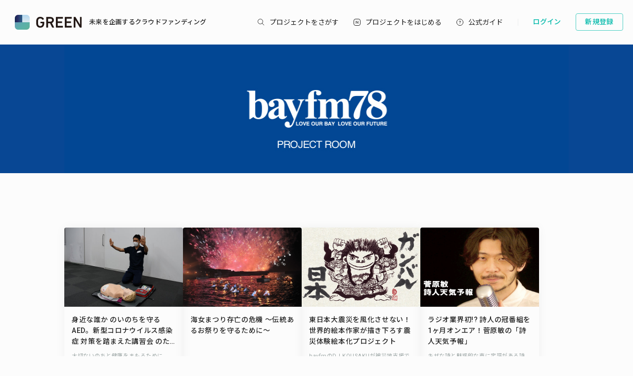

--- FILE ---
content_type: text/html; charset=utf-8
request_url: https://greenfunding.jp/projectroom
body_size: 53276
content:
<!DOCTYPE html>
<html>
<head>
<meta charset='UTF-8'>
<title>
projectroom
</title>
<link rel="stylesheet" media="all" href="https://assets.greenfunding.jp/assets/application-5b0e7eff9626bc9642a3699f10a8812cf8a4b83355082650ec89e6a02caec0ce.css" />
<script src="https://assets.greenfunding.jp/assets/application-2603fc43f1b44dcf499f8cf3f9f27108ab502c08341257adbad1c05a1f6b1e38.js"></script>
<link rel="shortcut icon" type="image/x-icon" href="https://images.greenfunding.jp/store/e6fc9254d280bb57f5751880ed6c5f9ecbddc893537f44aeb545d250586d" />
<meta name="csrf-param" content="authenticity_token" />
<meta name="csrf-token" content="iadbxt3ImwCNgCJTqBhzGYE+/T2S4rwTaW/J+7t9a0ZN8U5dDhuRWvBTjF7PRdsHxoplkXg5uRldD95w4etO2g==" />
<meta content='projectroom' property='og:title'>
<meta content='projectroom' property='og:description'>
<meta content='https://images.greenfunding.jp/store/ecfb20478a78c3596bcb0803e3c0b3691ed9a9a27aef989733ec38089d5d' property='og:image'>
<meta content='article' property='og:type'>
<meta content='GREEN FUNDING' property='og:site_name'>
<meta content='ja_JP' property='og:locale'>
<meta content='https://greenfunding.jp/projectroom' property='og:url'>
<meta content='190491067749223' property='fb:app_id'>
<meta content='summary_large_image' name='twitter:card'>
<meta content='@greenfunding_jp' name='twitter:site'>
<meta content='projectroom' name='twitter:title'>
<meta content='' name='twitter:description'>
<meta content='https://images.greenfunding.jp/store/ecfb20478a78c3596bcb0803e3c0b3691ed9a9a27aef989733ec38089d5d' name='twitter:image'>


<!-- Google Tag Manager -->

<script>

window.dataLayer = window.dataLayer || [];
dataLayer.push({
  'page_view_event_id': "abb03428e0a63932ea81deecedba7e351c9c26d4c9ea87abea877141c5e5b88f",
    'user_id': "",
    'em': "",
    'phone': "",
    'zip': "",
    'user_id_rtb': "unknown"
  });


  (function(w,d,s,l,i){w[l]=w[l]||[];w[l].push({'gtm.start':
  new Date().getTime(),event:'gtm.js'});var f=d.getElementsByTagName(s)[0],
  j=d.createElement(s),dl=l!='dataLayer'?'&l='+l:'';j.async=true;j.src=
  'https://www.googletagmanager.com/gtm.js?id='+i+dl;f.parentNode.insertBefore(j,f);
  })(window,document,'script','dataLayer','GTM-PNR8M8H');

</script>
<!-- End Google Tag Manager -->

<!-- Facebook Pixel Code -->
<script>
!function(f,b,e,v,n,t,s){if(f.fbq)return;n=f.fbq=function(){n.callMethod?
n.callMethod.apply(n,arguments):n.queue.push(arguments)};if(!f._fbq)f._fbq=n;
n.push=n;n.loaded=!0;n.version='2.0';n.queue=[];t=b.createElement(e);t.async=!0;
t.src=v;s=b.getElementsByTagName(e)[0];s.parentNode.insertBefore(t,s)}(window,
document,'script','https://connect.facebook.net/en_US/fbevents.js');
fbq('init', '1490657931261473');
fbq('track', 'PageView', {eventID: 'abb03428e0a63932ea81deecedba7e351c9c26d4c9ea87abea877141c5e5b88f'});
</script>
<noscript><img height="1" width="1" style="display:none"
src="https://www.facebook.com/tr?id=1490657931261473&ev=PageView&noscript=1"
/></noscript>
<!-- DO NOT MODIFY -->
<!-- End Facebook Pixel Code -->

<script>
// BaseCode (ページヘッダーに記述) 
!function (w, d, t) {
  w.TiktokAnalyticsObject=t;var ttq=w[t]=w[t]||[];ttq.methods=["page","track","identify","instances","debug","on","off","once","ready","alias","group","enableCookie","disableCookie"],ttq.setAndDefer=function(t,e){t[e]=function(){t.push([e].concat(Array.prototype.slice.call(arguments,0)))}};for(var i=0;i<ttq.methods.length;i++)ttq.setAndDefer(ttq,ttq.methods[i]);ttq.instance=function(t){for(var e=ttq._i[t]||[],n=0;n<ttq.methods.length;n++)ttq.setAndDefer(e,ttq.methods[n]);return e},ttq.load=function(e,n){var i="https://analytics.tiktok.com/i18n/pixel/events.js";ttq._i=ttq._i||{},ttq._i[e]=[],ttq._i[e]._u=i,ttq._t=ttq._t||{},ttq._t[e]=+new Date,ttq._o=ttq._o||{},ttq._o[e]=n||{};var o=document.createElement("script");o.type="text/javascript",o.async=!0,o.src=i+"?sdkid="+e+"&lib="+t;var a=document.getElementsByTagName("script")[0];a.parentNode.insertBefore(o,a)};

  ttq.load('CPTSQ8BC77U1C0R4S8DG');
  ttq.page();
}(window, document, 'ttq');



</script>


<!-- Criteo Top Page Tracker -->
<script type="text/javascript" src="//static.criteo.net/js/ld/ld.js" async="true"></script>
<script type="text/javascript">
  window.criteo_q = window.criteo_q || [];
  window.criteo_q.push(
    { event: "setAccount", account: [78124, 83547, 83548]},

  // 検索結果ページの場合
  // 検索結果ページ以外の場合
    
    
    
    
    );

</script>

<script src='/assets/javascripts/ckeditor/ckeditor.js'></script>
</head>
<body class='desktop asp projects_controller index_action' data-page='projects:index'>
<!-- Google Tag Manager (noscript) -->
<noscript><iframe src="https://www.googletagmanager.com/ns.html?id=GTM-PNR8M8H"
height="0" width="0" style="display:none;visibility:hidden"></iframe></noscript>
<!-- End Google Tag Manager (noscript) -->

<div class='l-header js-l-header'>
<div class='l-header__wrap'>
<h1 class='v-layouts-header__logo js-methods__hover'>
<a class='v-layouts-header__logo-link' href='/'>
<img alt="GREENFUNDING 未来を企画するクラウドファンディング" src="https://assets.greenfunding.jp/assets/layouts/common/header-logo_green-67ea9656fd52f62b230946c465fbe4420dc43157481eb10148a5534bdfff4cb8.svg" />
<span class='v-layouts-header__logo-text'>未来を企画するクラウドファンディング</span>
</a>
</h1>
<nav class='v-layouts-header__global-nav'>
<ul class='v-layouts-header__global-nav__list v-layouts-header__global-nav__list--flex'>
<li class='v-layouts-header__global-nav__item v-layouts-header__global-nav__item--search js-method__accordion'>
<a class='v-layouts-header__global-nav__item-link js-method__accordion js-methods__hover'>
<span class='v-layouts-header__global-nav__item-text v-layouts-header__global-nav__item-text--search'></span>
</a>
<div class='v-layouts-header__accordion js-methods__nav-accordion'>
<div class='v-layouts-header__accordion-search'>
<form class="project_search" id="project_search" action="/portals/search" accept-charset="UTF-8" method="get"><input name="utf8" type="hidden" value="&#x2713;" /><div class='v-layouts-header__accordion-search__inner js-methods__hover'>
<button name="button" type="submit"><span></span>
</button><input placeholder="キーワード検索" type="text" name="q[title_or_planner_name_cont]" id="q_title_or_planner_name_cont" />
</div>
</form></div>
<div class='v-layouts-header__accordion-navigation'>
<div class='v-layouts-header__accordion-navigation__category'>
<ul class='v-layouts-header__accordion-navigation__category-top'>
<li class='js-methods__hover'>
<a href="/portals/search?condition=new"><img class='is-hover' height='20px' src='https://assets.greenfunding.jp/assets/header_new-icon-hover-b15eca2df62ba9b2939f917243341e445ec7289885f80fd99b7768a2fe8b1f76.svg' width='20px'>
<img height='20px' src='https://assets.greenfunding.jp/assets/header_new-icon-3efa55825a4e47b1835b636e322f0016e7a0bdf4fc214f3bc649ed492e576d83.svg' width='20px'>
<p>新着プロジェクト</p>
</a></li>
<li class='js-methods__hover'>
<a href="/portals/picked"><img class='is-hover' height='16px' src='https://assets.greenfunding.jp/assets/header_clown-icon-hover-be5d3e6e826a040d19746e898241b4b10821232e53af067d63d4ccea590db89d.svg' width='16px'>
<img height='16px' src='https://assets.greenfunding.jp/assets/header_clown-icon-c9ab87e3c98816db8520606ea10476df7a9ef46b4cc3ec6bb9348c962dfd0b11.svg' width='16px'>
<p>代表プロジェクト</p>
</a></li>
<li class='js-methods__hover'>
<a href="/portals/search?condition=succeeded"><img class='is-hover' height='16px' src='https://assets.greenfunding.jp/assets/header_yen-icon-hover-85ce371c6bebc451e331dae826ea3a74596106211bc62520c170026c74f8c175.svg' width='16px'>
<img height='16px' src='https://assets.greenfunding.jp/assets/header_yen-icon-afb3d0f3a5a05e483fe65e0920ca34505ada89118cf555ba48d0035dba5f851e.svg' width='16px'>
<p>達成したプロジェクト</p>
</a></li>
</ul>
<ul class='v-layouts-header__accordion-navigation__category-list'>
<li class='js-methods__hover'>
<a href="/portals/search?category_id=27"><span>
ガジェット
</span>
</a></li>
<li class='js-methods__hover'>
<a href="/portals/search?category_id=38"><span>
テクノロジー/IoT
</span>
</a></li>
<li class='js-methods__hover'>
<a href="/portals/search?category_id=41"><span>
雑貨
</span>
</a></li>
<li class='js-methods__hover'>
<a href="/portals/search?category_id=45"><span>
オーディオ
</span>
</a></li>
<li class='js-methods__hover'>
<a href="/portals/search?category_id=49"><span>
アウトドア
</span>
</a></li>
<li class='js-methods__hover'>
<a href="/portals/search?category_id=44"><span>
車/バイク
</span>
</a></li>
<li class='js-methods__hover'>
<a href="/portals/search?category_id=16"><span>
ファッション
</span>
</a></li>
<li class='js-methods__hover'>
<a href="/portals/search?category_id=30"><span>
スポーツ
</span>
</a></li>
<li class='js-methods__hover'>
<a href="/portals/search?category_id=6"><span>
社会貢献
</span>
</a></li>
<li class='js-methods__hover'>
<a href="/portals/search?category_id=23"><span>
アート
</span>
</a></li>
<li class='js-methods__hover'>
<a href="/portals/search?category_id=25"><span>
出版
</span>
</a></li>
<li class='js-methods__hover'>
<a href="/portals/search?category_id=39"><span>
地域活性化
</span>
</a></li>
<li class='js-methods__hover'>
<a href="/portals/search?category_id=40"><span>
エンタメ
</span>
</a></li>
<li class='js-methods__hover'>
<a href="/portals/search?category_id=26"><span>
音楽
</span>
</a></li>
<li class='js-methods__hover'>
<a href="/portals/search?category_id=29"><span>
フード 
</span>
</a></li>
<li class='js-methods__hover'>
<a href="/portals/search?category_id=24"><span>
映像/映画
</span>
</a></li>
<li class='js-methods__hover'>
<a href="/portals/search?category_id=32"><span>
イベント
</span>
</a></li>
<li class='js-methods__hover'>
<a href="/portals/search?category_id=35"><span>
アイドル
</span>
</a></li>
<li class='js-methods__hover'>
<a href="/portals/search?category_id=42"><span>
写真
</span>
</a></li>
<li class='js-methods__hover'>
<a href="/portals/search?category_id=46"><span>
アニメ
</span>
</a></li>
<li class='js-methods__hover'>
<a href="/portals/search?category_id=43"><span>
鉄道
</span>
</a></li>
<li class='js-methods__hover'>
<a href="/portals/search?category_id=50"><span>
ペット
</span>
</a></li>
<li class='js-methods__hover'>
<a href="/portals/search?category_id=51"><span>
台湾
</span>
</a></li>
<li class='js-methods__hover'>
<a href="/portals/search?category_id=33"><span>
その他
</span>
</a></li>
<li class='js-methods__hover'>
<a href="/portals/search?category_id=52"><span>
ゴルフ
</span>
</a></li>

</ul>
</div>
</div>
<div class='v-layouts-header__accordion-close-button js-methods__close-button'>
<div class='v-layouts-header__accordion-close-button__container'>
<img src='https://assets.greenfunding.jp/assets/header_close-icon-b2fdce2cdbf318b3b922716019ed00b05123a341a0a4a0163b421e1c09c5a4c1.svg'>
<p>メニューを閉じる</p>
</div>
</div>
</div>
</li>
<li class='v-layouts-header__global-nav__item v-layouts-header__global-nav__item--start js-methods__hover'>
<a class='v-layouts-header__global-nav__item-link' href='/about'>
<span class='v-layouts-header__global-nav__item-text v-layouts-header__global-nav__item-text--start'></span>
</a>
</li>
<li class='v-layouts-header__global-nav__item v-layouts-header__global-nav__item--guide js-methods__hover'>
<a class='v-layouts-header__global-nav__item-link' href='https://help2020.greenfunding.jp/'>
<span class='v-layouts-header__global-nav__item-text v-layouts-header__global-nav__item-text--guide'>公式ガイド</span>
</a>
</li>
<li class='v-layouts-header__global-nav__item v-layouts-header__global-nav__item--vertical'></li>
</ul>
</nav>

<div class='v-layouts-header__users'>
<ul class='v-layouts-header__users__list v-layouts-header__users__list--flex'>
<li class='v-layouts-header__users__item'>
<a class='v-layouts-header__users-button v-layouts-header__users-button js-methods__hover' href='/users/sign_in?forced=true'>
<span class='v-layouts-header__users-button__label'>ログイン</span>
</a>
</li>
<li class='v-layouts-header__users__item v-layouts-header__users__item--sign-up'>
<a class='v-layouts-header__users-button v-layouts-header__users-button--sign-up js-methods__hover' href='/users/sign_up'>
<span class='v-layouts-header__users-button__label'>新規登録</span>
</a>
</li>
</ul>
</div>

</div>
</div>
<div class='v-layouts__overlay js-methods__overlay'></div>




<div class='l-main'>
<div class='project_header'>
<div style='background-color: #084794;'>
<a href="/projectroom"><img class="attachment partner_page asp_header" alt="image" onerror="this.error=null;this.src=&quot;https://assets.greenfunding.jp/assets/loading_image-c8ad271e12f4eac92d6ad11d1b7a3786b990fae3fca09d690dd64a34875d7207.gif&quot;" src="https://images.greenfunding.jp/store/ecfb20478a78c3596bcb0803e3c0b3691ed9a9a27aef989733ec38089d5d" />
</a></div>
</div>

<section class='block'>
<div class='container container--wide'>
<div class='v-projects__card-wrap v-projects__card-wrap--category-list'>
<div class='m-projects__card'>
<a class="js-methods__hover" data-no-turbolink="true" href="/projectroom/projects/4783"><div class='m-projects__card__image'>
<img class="attachment project image overwhite" alt="image" onerror="this.error=null;this.src=&quot;https://assets.greenfunding.jp/assets/loading_image-c8ad271e12f4eac92d6ad11d1b7a3786b990fae3fca09d690dd64a34875d7207.gif&quot;" src="https://images.greenfunding.jp/store/e25f8de0510c7829065afe2499ad176662dec0cf0d9439a941dfc3092484" />
</div>
<div class='m-projects__card__about'>
<h3 class='m-projects__card__about-title'>
身近な誰か のいのちを守るAED。新型コロナウイルス感染症 対策を踏まえた講習会 のためにトレーニングセットが追加で必要です！
</h3>
<p class='m-projects__card__about-description'>
大切ないのちと健康をまもるために、
救命・健康・安全意識に関する知識・技術の普及を行っています。
</p>
</div>
<div class='m-projects__card__information'>
<div class='m-projects__card__information-head'>
<div class='m-projects__card__information-success-ribbon'>
<img alt='success' src='https://assets.greenfunding.jp/assets/projects/card/success-ed7f1e621983a353ea0cee63132b50868ab7a6cc56f0a06ba6df4b07da2e91c3.svg'>
</div>
<div class='m-projects__card__information-amount'>
¥144,932
</div>
</div>
<div class='m-projects__card__information-middle'>
<div class='m-projects__card__information-meter'>
<div class='m-projects__card__information-meter-bar'>
<div class='m-projects__card__information-meter-bar-color m-projects__card__information-meter-bar-color--succeed' style='width: 100%'></div>
</div>
<div class='m-projects__card__information-meter-label m-projects__card__information-meter-label--succeed'>
205 %
</div>
</div>
</div>
<div class='m-projects__card__information-footer'>
<div class='m-projects__card__information-status'>
<div class='m-projects__card__information-status-icon'>
<img alt='support count icon' src='https://assets.greenfunding.jp/assets/common/support-count_icon-31d00eb5de586c4ef9f3125e2584e5d8a310dfcbd2320f357b27c1bcafd2b6b0.svg'>
</div>
<div class='m-projects__card__information-status-number'>
<span class='is-number'>73</span>
<span>人</span>
</div>
</div>
<div class='m-projects__card__information-status-separation'></div>
<div class='m-projects__card__information-status'>
<div class='m-projects__card__information-status-icon'>
<img alt='time to go icon' src='https://assets.greenfunding.jp/assets/common/time-to-go_icon-d738ca646e234f3290d9d705b783ca738b1cf1a431a7c7804948a97c95e59b5e.svg'>
</div>
<div class='m-projects__card__information-status-number'>
<span>終了</span>
</div>
</div>
</div>
</div>
</a></div>

<div class='m-projects__card'>
<a class="js-methods__hover" data-no-turbolink="true" href="/projectroom/projects/1859"><div class='m-projects__card__image'>
<img class="attachment project image overwhite" alt="image" onerror="this.error=null;this.src=&quot;https://assets.greenfunding.jp/assets/loading_image-c8ad271e12f4eac92d6ad11d1b7a3786b990fae3fca09d690dd64a34875d7207.gif&quot;" src="https://images.greenfunding.jp/store/ded40094cf266b4245fab46e63070f8d7fe2fb0476a6376ce1bbae94b206" />
</div>
<div class='m-projects__card__about'>
<h3 class='m-projects__card__about-title m-projects__card__about-title--no-description'>
海女まつり存亡の危機
～伝統あるお祭りを守るために～
</h3>
<p class='m-projects__card__about-description'>
</p>
</div>
<div class='m-projects__card__information'>
<div class='m-projects__card__information-head'>
<div class='m-projects__card__information-success-ribbon'>
<img alt='success' src='https://assets.greenfunding.jp/assets/projects/card/success-ed7f1e621983a353ea0cee63132b50868ab7a6cc56f0a06ba6df4b07da2e91c3.svg'>
</div>
<div class='m-projects__card__information-amount'>
¥2,030,000
</div>
</div>
<div class='m-projects__card__information-middle'>
<div class='m-projects__card__information-meter'>
<div class='m-projects__card__information-meter-bar'>
<div class='m-projects__card__information-meter-bar-color m-projects__card__information-meter-bar-color--succeed' style='width: 100%'></div>
</div>
<div class='m-projects__card__information-meter-label m-projects__card__information-meter-label--succeed'>
135 %
</div>
</div>
</div>
<div class='m-projects__card__information-footer'>
<div class='m-projects__card__information-status'>
<div class='m-projects__card__information-status-icon'>
<img alt='support count icon' src='https://assets.greenfunding.jp/assets/common/support-count_icon-31d00eb5de586c4ef9f3125e2584e5d8a310dfcbd2320f357b27c1bcafd2b6b0.svg'>
</div>
<div class='m-projects__card__information-status-number'>
<span class='is-number'>200</span>
<span>人</span>
</div>
</div>
<div class='m-projects__card__information-status-separation'></div>
<div class='m-projects__card__information-status'>
<div class='m-projects__card__information-status-icon'>
<img alt='time to go icon' src='https://assets.greenfunding.jp/assets/common/time-to-go_icon-d738ca646e234f3290d9d705b783ca738b1cf1a431a7c7804948a97c95e59b5e.svg'>
</div>
<div class='m-projects__card__information-status-number'>
<span>終了</span>
</div>
</div>
</div>
</div>
</a></div>
<div class='m-projects__card'>
<a class="js-methods__hover" data-no-turbolink="true" href="/projectroom/projects/622"><div class='m-projects__card__image'>
<img class="attachment project image overwhite" alt="image" onerror="this.error=null;this.src=&quot;https://assets.greenfunding.jp/assets/loading_image-c8ad271e12f4eac92d6ad11d1b7a3786b990fae3fca09d690dd64a34875d7207.gif&quot;" src="https://images.greenfunding.jp/store/f28a21ce1a7da70fcd6389ffe548d1a6e409f8419a2067ca0e277669f5e6" />
</div>
<div class='m-projects__card__about'>
<h3 class='m-projects__card__about-title'>
東日本大震災を風化させない！
世界的絵本作家が描き下ろす震災体験絵本化プロジェクト
</h3>
<p class='m-projects__card__about-description'>
bayfmのDJ KOUSAKUが被災地支援で石巻を訪れた時に出会ったひとりの漁師の話を、世界的な絵本作家・墨絵画家の本多豊國氏が絵本化するプロジェクト。
</p>
</div>
<div class='m-projects__card__information'>
<div class='m-projects__card__information-head'>
<div class='m-projects__card__information-success-ribbon'>
<img alt='success' src='https://assets.greenfunding.jp/assets/projects/card/success-ed7f1e621983a353ea0cee63132b50868ab7a6cc56f0a06ba6df4b07da2e91c3.svg'>
</div>
<div class='m-projects__card__information-amount'>
¥2,028,182
</div>
</div>
<div class='m-projects__card__information-middle'>
<div class='m-projects__card__information-meter'>
<div class='m-projects__card__information-meter-bar'>
<div class='m-projects__card__information-meter-bar-color m-projects__card__information-meter-bar-color--succeed' style='width: 100%'></div>
</div>
<div class='m-projects__card__information-meter-label m-projects__card__information-meter-label--succeed'>
507 %
</div>
</div>
</div>
<div class='m-projects__card__information-footer'>
<div class='m-projects__card__information-status'>
<div class='m-projects__card__information-status-icon'>
<img alt='support count icon' src='https://assets.greenfunding.jp/assets/common/support-count_icon-31d00eb5de586c4ef9f3125e2584e5d8a310dfcbd2320f357b27c1bcafd2b6b0.svg'>
</div>
<div class='m-projects__card__information-status-number'>
<span class='is-number'>139</span>
<span>人</span>
</div>
</div>
<div class='m-projects__card__information-status-separation'></div>
<div class='m-projects__card__information-status'>
<div class='m-projects__card__information-status-icon'>
<img alt='time to go icon' src='https://assets.greenfunding.jp/assets/common/time-to-go_icon-d738ca646e234f3290d9d705b783ca738b1cf1a431a7c7804948a97c95e59b5e.svg'>
</div>
<div class='m-projects__card__information-status-number'>
<span>終了</span>
</div>
</div>
</div>
</div>
</a></div>
<div class='m-projects__card'>
<a class="js-methods__hover" data-no-turbolink="true" href="/projectroom/projects/673"><div class='m-projects__card__image'>
<img class="attachment project image overwhite" alt="image" onerror="this.error=null;this.src=&quot;https://assets.greenfunding.jp/assets/loading_image-c8ad271e12f4eac92d6ad11d1b7a3786b990fae3fca09d690dd64a34875d7207.gif&quot;" src="https://images.greenfunding.jp/store/7eaaff0f7ba5da5afb992ad2ada8d73085f52e1bea933181af83979b417c" />
</div>
<div class='m-projects__card__about'>
<h3 class='m-projects__card__about-title'>
ラジオ業界初!? 詩人の冠番組を1ヶ月オンエア！菅原敏の「詩人天気予報」
</h3>
<p class='m-projects__card__about-description'>
キザな詩と魅惑的な声に定評がある詩人・菅原敏。Youtubeで毎晩アップされ話題の「詩人天気予報」を、ラジオで1ヶ月オンエアするプロジェクト。
</p>
</div>
<div class='m-projects__card__information'>
<div class='m-projects__card__information-head'>
<div class='m-projects__card__information-success-ribbon'>
<img alt='success' src='https://assets.greenfunding.jp/assets/projects/card/success-ed7f1e621983a353ea0cee63132b50868ab7a6cc56f0a06ba6df4b07da2e91c3.svg'>
</div>
<div class='m-projects__card__information-amount'>
¥1,646,000
</div>
</div>
<div class='m-projects__card__information-middle'>
<div class='m-projects__card__information-meter'>
<div class='m-projects__card__information-meter-bar'>
<div class='m-projects__card__information-meter-bar-color m-projects__card__information-meter-bar-color--succeed' style='width: 100%'></div>
</div>
<div class='m-projects__card__information-meter-label m-projects__card__information-meter-label--succeed'>
109 %
</div>
</div>
</div>
<div class='m-projects__card__information-footer'>
<div class='m-projects__card__information-status'>
<div class='m-projects__card__information-status-icon'>
<img alt='support count icon' src='https://assets.greenfunding.jp/assets/common/support-count_icon-31d00eb5de586c4ef9f3125e2584e5d8a310dfcbd2320f357b27c1bcafd2b6b0.svg'>
</div>
<div class='m-projects__card__information-status-number'>
<span class='is-number'>67</span>
<span>人</span>
</div>
</div>
<div class='m-projects__card__information-status-separation'></div>
<div class='m-projects__card__information-status'>
<div class='m-projects__card__information-status-icon'>
<img alt='time to go icon' src='https://assets.greenfunding.jp/assets/common/time-to-go_icon-d738ca646e234f3290d9d705b783ca738b1cf1a431a7c7804948a97c95e59b5e.svg'>
</div>
<div class='m-projects__card__information-status-number'>
<span>終了</span>
</div>
</div>
</div>
</div>
</a></div>
<div class='m-projects__card'>
<a class="js-methods__hover" data-no-turbolink="true" href="/projectroom/projects/873"><div class='m-projects__card__image'>
<img class="attachment project image overwhite" alt="image" onerror="this.error=null;this.src=&quot;https://assets.greenfunding.jp/assets/loading_image-c8ad271e12f4eac92d6ad11d1b7a3786b990fae3fca09d690dd64a34875d7207.gif&quot;" src="https://images.greenfunding.jp/store/7e2cc1f642c417f4bdd529fbba440ac483ca7a1857f0616baaf44088b8db" />
</div>
<div class='m-projects__card__about'>
<h3 class='m-projects__card__about-title'>
浦安SCをJFLに昇格させよう！
地域のジュニアを原点に、地域に愛されるクラブへ
</h3>
<p class='m-projects__card__about-description'>
関東リーグ1部で優勝を決めた浦安SC。テクニカルディレクターはあの都並敏史さん。JFLへの昇格を目指し、決勝大会への交通費を募集します！
</p>
</div>
<div class='m-projects__card__information'>
<div class='m-projects__card__information-head'>
<div class='m-projects__card__information-success-ribbon'>
<img alt='success' src='https://assets.greenfunding.jp/assets/projects/card/success-ed7f1e621983a353ea0cee63132b50868ab7a6cc56f0a06ba6df4b07da2e91c3.svg'>
</div>
<div class='m-projects__card__information-amount'>
¥1,337,777
</div>
</div>
<div class='m-projects__card__information-middle'>
<div class='m-projects__card__information-meter'>
<div class='m-projects__card__information-meter-bar'>
<div class='m-projects__card__information-meter-bar-color m-projects__card__information-meter-bar-color--succeed' style='width: 100%'></div>
</div>
<div class='m-projects__card__information-meter-label m-projects__card__information-meter-label--succeed'>
382 %
</div>
</div>
</div>
<div class='m-projects__card__information-footer'>
<div class='m-projects__card__information-status'>
<div class='m-projects__card__information-status-icon'>
<img alt='support count icon' src='https://assets.greenfunding.jp/assets/common/support-count_icon-31d00eb5de586c4ef9f3125e2584e5d8a310dfcbd2320f357b27c1bcafd2b6b0.svg'>
</div>
<div class='m-projects__card__information-status-number'>
<span class='is-number'>165</span>
<span>人</span>
</div>
</div>
<div class='m-projects__card__information-status-separation'></div>
<div class='m-projects__card__information-status'>
<div class='m-projects__card__information-status-icon'>
<img alt='time to go icon' src='https://assets.greenfunding.jp/assets/common/time-to-go_icon-d738ca646e234f3290d9d705b783ca738b1cf1a431a7c7804948a97c95e59b5e.svg'>
</div>
<div class='m-projects__card__information-status-number'>
<span>終了</span>
</div>
</div>
</div>
</div>
</a></div>
<div class='m-projects__card'>
<a class="js-methods__hover" data-no-turbolink="true" href="/projectroom/projects/1326"><div class='m-projects__card__image'>
<img class="attachment project image overwhite" alt="image" onerror="this.error=null;this.src=&quot;https://assets.greenfunding.jp/assets/loading_image-c8ad271e12f4eac92d6ad11d1b7a3786b990fae3fca09d690dd64a34875d7207.gif&quot;" src="https://images.greenfunding.jp/store/037dc9cca8f69e43b20de22f0529a07de49f20cd6a680912ab2d274edb13" />
</div>
<div class='m-projects__card__about'>
<h3 class='m-projects__card__about-title'>
ブリオベッカ浦安をJFLに昇格させよう 
〜ジュニアを原点に、地域に愛されるクラブへ
</h3>
<p class='m-projects__card__about-description'>
ブリオベッカ浦安は2年連続関東1部リーグで優勝をし、JFLを除くと文字通り関東で一番のアマチュアチームになることが出来ました。
そして今年こそJFLに昇格して、応援していただいた皆様への恩返しをしたいと思います。
</p>
</div>
<div class='m-projects__card__information'>
<div class='m-projects__card__information-head'>
<div class='m-projects__card__information-success-ribbon'>
<img alt='success' src='https://assets.greenfunding.jp/assets/projects/card/success-ed7f1e621983a353ea0cee63132b50868ab7a6cc56f0a06ba6df4b07da2e91c3.svg'>
</div>
<div class='m-projects__card__information-amount'>
¥1,194,777
</div>
</div>
<div class='m-projects__card__information-middle'>
<div class='m-projects__card__information-meter'>
<div class='m-projects__card__information-meter-bar'>
<div class='m-projects__card__information-meter-bar-color m-projects__card__information-meter-bar-color--succeed' style='width: 100%'></div>
</div>
<div class='m-projects__card__information-meter-label m-projects__card__information-meter-label--succeed'>
238 %
</div>
</div>
</div>
<div class='m-projects__card__information-footer'>
<div class='m-projects__card__information-status'>
<div class='m-projects__card__information-status-icon'>
<img alt='support count icon' src='https://assets.greenfunding.jp/assets/common/support-count_icon-31d00eb5de586c4ef9f3125e2584e5d8a310dfcbd2320f357b27c1bcafd2b6b0.svg'>
</div>
<div class='m-projects__card__information-status-number'>
<span class='is-number'>111</span>
<span>人</span>
</div>
</div>
<div class='m-projects__card__information-status-separation'></div>
<div class='m-projects__card__information-status'>
<div class='m-projects__card__information-status-icon'>
<img alt='time to go icon' src='https://assets.greenfunding.jp/assets/common/time-to-go_icon-d738ca646e234f3290d9d705b783ca738b1cf1a431a7c7804948a97c95e59b5e.svg'>
</div>
<div class='m-projects__card__information-status-number'>
<span>終了</span>
</div>
</div>
</div>
</div>
</a></div>
<div class='m-projects__card'>
<a class="js-methods__hover" data-no-turbolink="true" href="/projectroom/projects/572"><div class='m-projects__card__image'>
<img class="attachment project image overwhite" alt="image" onerror="this.error=null;this.src=&quot;https://assets.greenfunding.jp/assets/loading_image-c8ad271e12f4eac92d6ad11d1b7a3786b990fae3fca09d690dd64a34875d7207.gif&quot;" src="https://images.greenfunding.jp/store/ce6070af61fbe01be035d9da7d8d33484e48164c6236af9eab8e580727b3" />
</div>
<div class='m-projects__card__about'>
<h3 class='m-projects__card__about-title'>
きゃんひとみ・喋り手人生30周年記念「自叙伝」の自費出版を、リスナーの皆さんのサポートで実現したい！
</h3>
<p class='m-projects__card__about-description'>
明るいキャラクターが人気で、開局当初からbayfm78を支えてきたDJきゃんひとみ。ラジオDJ以外にも、お芝居や歌、落語など様々な分野で幅広く活動しているきゃんひとみの自叙伝を出版したい！
</p>
</div>
<div class='m-projects__card__information'>
<div class='m-projects__card__information-head'>
<div class='m-projects__card__information-success-ribbon'>
<img alt='success' src='https://assets.greenfunding.jp/assets/projects/card/success-ed7f1e621983a353ea0cee63132b50868ab7a6cc56f0a06ba6df4b07da2e91c3.svg'>
</div>
<div class='m-projects__card__information-amount'>
¥1,097,600
</div>
</div>
<div class='m-projects__card__information-middle'>
<div class='m-projects__card__information-meter'>
<div class='m-projects__card__information-meter-bar'>
<div class='m-projects__card__information-meter-bar-color m-projects__card__information-meter-bar-color--succeed' style='width: 100%'></div>
</div>
<div class='m-projects__card__information-meter-label m-projects__card__information-meter-label--succeed'>
548 %
</div>
</div>
</div>
<div class='m-projects__card__information-footer'>
<div class='m-projects__card__information-status'>
<div class='m-projects__card__information-status-icon'>
<img alt='support count icon' src='https://assets.greenfunding.jp/assets/common/support-count_icon-31d00eb5de586c4ef9f3125e2584e5d8a310dfcbd2320f357b27c1bcafd2b6b0.svg'>
</div>
<div class='m-projects__card__information-status-number'>
<span class='is-number'>455</span>
<span>人</span>
</div>
</div>
<div class='m-projects__card__information-status-separation'></div>
<div class='m-projects__card__information-status'>
<div class='m-projects__card__information-status-icon'>
<img alt='time to go icon' src='https://assets.greenfunding.jp/assets/common/time-to-go_icon-d738ca646e234f3290d9d705b783ca738b1cf1a431a7c7804948a97c95e59b5e.svg'>
</div>
<div class='m-projects__card__information-status-number'>
<span>終了</span>
</div>
</div>
</div>
</div>
</a></div>
<div class='m-projects__card'>
<a class="js-methods__hover" data-no-turbolink="true" href="/projectroom/projects/827"><div class='m-projects__card__image'>
<img class="attachment project image overwhite" alt="image" onerror="this.error=null;this.src=&quot;https://assets.greenfunding.jp/assets/loading_image-c8ad271e12f4eac92d6ad11d1b7a3786b990fae3fca09d690dd64a34875d7207.gif&quot;" src="https://images.greenfunding.jp/store/617238d43d1e9797ff7fc44bc80efed535834458f432c97312ee292b7fd6" />
</div>
<div class='m-projects__card__about'>
<h3 class='m-projects__card__about-title'>
海女カレー商品化プロジェクト！
南房総白浜のサザエや伊勢海老を使ったレトルトカレーを作りたい
</h3>
<p class='m-projects__card__about-description'>
「南房総白浜海女まつり」と同時開催したDJ KOUSAKUの 「まるグル'14 in 南房総白浜」。その中で行われた「海女カレーフェスタ」で大人気の「海女カレー」を、オリエンタルホテル東京ベイのレストラン「グランサンク」料理長が監修してレトルトカレーに！
</p>
</div>
<div class='m-projects__card__information'>
<div class='m-projects__card__information-head'>
<div class='m-projects__card__information-success-ribbon'>
<img alt='success' src='https://assets.greenfunding.jp/assets/projects/card/success-ed7f1e621983a353ea0cee63132b50868ab7a6cc56f0a06ba6df4b07da2e91c3.svg'>
</div>
<div class='m-projects__card__information-amount'>
¥655,240
</div>
</div>
<div class='m-projects__card__information-middle'>
<div class='m-projects__card__information-meter'>
<div class='m-projects__card__information-meter-bar'>
<div class='m-projects__card__information-meter-bar-color m-projects__card__information-meter-bar-color--succeed' style='width: 100%'></div>
</div>
<div class='m-projects__card__information-meter-label m-projects__card__information-meter-label--succeed'>
163 %
</div>
</div>
</div>
<div class='m-projects__card__information-footer'>
<div class='m-projects__card__information-status'>
<div class='m-projects__card__information-status-icon'>
<img alt='support count icon' src='https://assets.greenfunding.jp/assets/common/support-count_icon-31d00eb5de586c4ef9f3125e2584e5d8a310dfcbd2320f357b27c1bcafd2b6b0.svg'>
</div>
<div class='m-projects__card__information-status-number'>
<span class='is-number'>151</span>
<span>人</span>
</div>
</div>
<div class='m-projects__card__information-status-separation'></div>
<div class='m-projects__card__information-status'>
<div class='m-projects__card__information-status-icon'>
<img alt='time to go icon' src='https://assets.greenfunding.jp/assets/common/time-to-go_icon-d738ca646e234f3290d9d705b783ca738b1cf1a431a7c7804948a97c95e59b5e.svg'>
</div>
<div class='m-projects__card__information-status-number'>
<span>終了</span>
</div>
</div>
</div>
</div>
</a></div>
<div class='m-projects__card'>
<a class="js-methods__hover" data-no-turbolink="true" href="/projectroom/projects/616"><div class='m-projects__card__image'>
<img class="attachment project image overwhite" alt="image" onerror="this.error=null;this.src=&quot;https://assets.greenfunding.jp/assets/loading_image-c8ad271e12f4eac92d6ad11d1b7a3786b990fae3fca09d690dd64a34875d7207.gif&quot;" src="https://images.greenfunding.jp/store/db6dd920fa3da88c2db941fb9393f0c07a96a6a1621f647ad0548cbfd325" />
</div>
<div class='m-projects__card__about'>
<h3 class='m-projects__card__about-title'>
しまむらファーム応援企画！とうもろこしプリンを作りたい！
</h3>
<p class='m-projects__card__about-description'>
bayfmのDJ島村幸男の農園「しまむらファーム」で穫れる甘〜いとうもろこしで、プリンを作りたい！
</p>
</div>
<div class='m-projects__card__information'>
<div class='m-projects__card__information-head'>
<div class='m-projects__card__information-success-ribbon'>
<img alt='success' src='https://assets.greenfunding.jp/assets/projects/card/success-ed7f1e621983a353ea0cee63132b50868ab7a6cc56f0a06ba6df4b07da2e91c3.svg'>
</div>
<div class='m-projects__card__information-amount'>
¥438,800
</div>
</div>
<div class='m-projects__card__information-middle'>
<div class='m-projects__card__information-meter'>
<div class='m-projects__card__information-meter-bar'>
<div class='m-projects__card__information-meter-bar-color m-projects__card__information-meter-bar-color--succeed' style='width: 100%'></div>
</div>
<div class='m-projects__card__information-meter-label m-projects__card__information-meter-label--succeed'>
438 %
</div>
</div>
</div>
<div class='m-projects__card__information-footer'>
<div class='m-projects__card__information-status'>
<div class='m-projects__card__information-status-icon'>
<img alt='support count icon' src='https://assets.greenfunding.jp/assets/common/support-count_icon-31d00eb5de586c4ef9f3125e2584e5d8a310dfcbd2320f357b27c1bcafd2b6b0.svg'>
</div>
<div class='m-projects__card__information-status-number'>
<span class='is-number'>94</span>
<span>人</span>
</div>
</div>
<div class='m-projects__card__information-status-separation'></div>
<div class='m-projects__card__information-status'>
<div class='m-projects__card__information-status-icon'>
<img alt='time to go icon' src='https://assets.greenfunding.jp/assets/common/time-to-go_icon-d738ca646e234f3290d9d705b783ca738b1cf1a431a7c7804948a97c95e59b5e.svg'>
</div>
<div class='m-projects__card__information-status-number'>
<span>終了</span>
</div>
</div>
</div>
</div>
</a></div>

</div>
<div class='btnGroup mb0'>
<a class='btn btn--normal btn--m' href='/projectroom/projects/search'>もっと見る</a>
</div>
</div>
</section>
<section class='block'>
<div class='block__col'>
<div class='block__head block__head--activity'>
<h2 class='block__title'>
ACTIVITY REPORT
<span class='block__subTitle'>
活動報告
</span>
</h2>
</div>
<div class='activityList'>
<div class='activityList__item js-methods__hover'>
<a target="_blank" href="/projectroom/projects/4783/activities/17558"><div class='activityList__item__inner'>
<img class="attachment project image activityList__img" alt="image" onerror="this.error=null;this.src=&quot;https://assets.greenfunding.jp/assets/loading_image-c8ad271e12f4eac92d6ad11d1b7a3786b990fae3fca09d690dd64a34875d7207.gif&quot;" src="https://images.greenfunding.jp/store/e25f8de0510c7829065afe2499ad176662dec0cf0d9439a941dfc3092484" />
<div class='activityList__content'>
<h3 class='activityList__title'>
ご支援ありがとうございました！
</h3>
<div class='activityList__description'>
<time class='activityList__date'>
2021.06.28 10:19
</time>
<p class='activityList__author'>
bayfm事業開発部
</p>
</div>
</div>
</div>
</a></div>
<div class='activityList__item js-methods__hover'>
<a target="_blank" href="/projectroom/projects/1859/activities/4285"><div class='activityList__item__inner'>
<img class="attachment project image activityList__img" alt="image" onerror="this.error=null;this.src=&quot;https://assets.greenfunding.jp/assets/loading_image-c8ad271e12f4eac92d6ad11d1b7a3786b990fae3fca09d690dd64a34875d7207.gif&quot;" src="https://images.greenfunding.jp/store/ded40094cf266b4245fab46e63070f8d7fe2fb0476a6376ce1bbae94b206" />
<div class='activityList__content'>
<h3 class='activityList__title'>
たくさんのご支援ありがとうございました。
</h3>
<div class='activityList__description'>
<time class='activityList__date'>
2017.06.15 14:34
</time>
<p class='activityList__author'>
bayfm事業開発部
</p>
</div>
</div>
</div>
</a></div>
<div class='activityList__item js-methods__hover'>
<a target="_blank" href="/projectroom/projects/1859/activities/4256"><div class='activityList__item__inner'>
<img class="attachment project image activityList__img" alt="image" onerror="this.error=null;this.src=&quot;https://assets.greenfunding.jp/assets/loading_image-c8ad271e12f4eac92d6ad11d1b7a3786b990fae3fca09d690dd64a34875d7207.gif&quot;" src="https://images.greenfunding.jp/store/ded40094cf266b4245fab46e63070f8d7fe2fb0476a6376ce1bbae94b206" />
<div class='activityList__content'>
<h3 class='activityList__title'>
ラスト1週間となりました!
</h3>
<div class='activityList__description'>
<time class='activityList__date'>
2017.06.07 20:53
</time>
<p class='activityList__author'>
bayfm事業開発部
</p>
</div>
</div>
</div>
</a></div>
<div class='activityList__item js-methods__hover'>
<a target="_blank" href="/projectroom/projects/1859/activities/4231"><div class='activityList__item__inner'>
<img class="attachment project image activityList__img" alt="image" onerror="this.error=null;this.src=&quot;https://assets.greenfunding.jp/assets/loading_image-c8ad271e12f4eac92d6ad11d1b7a3786b990fae3fca09d690dd64a34875d7207.gif&quot;" src="https://images.greenfunding.jp/store/ded40094cf266b4245fab46e63070f8d7fe2fb0476a6376ce1bbae94b206" />
<div class='activityList__content'>
<h3 class='activityList__title'>
次なる目標に向けて！
</h3>
<div class='activityList__description'>
<time class='activityList__date'>
2017.06.02 13:11
</time>
<p class='activityList__author'>
bayfm事業開発部
</p>
</div>
</div>
</div>
</a></div>
<div class='activityList__item js-methods__hover'>
<a target="_blank" href="/projectroom/projects/1859/activities/4229"><div class='activityList__item__inner'>
<img class="attachment project image activityList__img" alt="image" onerror="this.error=null;this.src=&quot;https://assets.greenfunding.jp/assets/loading_image-c8ad271e12f4eac92d6ad11d1b7a3786b990fae3fca09d690dd64a34875d7207.gif&quot;" src="https://images.greenfunding.jp/store/ded40094cf266b4245fab46e63070f8d7fe2fb0476a6376ce1bbae94b206" />
<div class='activityList__content'>
<h3 class='activityList__title'>
御礼！目標金額クリア！
</h3>
<div class='activityList__description'>
<time class='activityList__date'>
2017.06.02 09:49
</time>
<p class='activityList__author'>
bayfm事業開発部
</p>
</div>
</div>
</div>
</a></div>
<div class='activityList__item js-methods__hover'>
<a target="_blank" href="/projectroom/projects/1326/activities/2663"><div class='activityList__item__inner'>
<img class="attachment project image activityList__img" alt="image" onerror="this.error=null;this.src=&quot;https://assets.greenfunding.jp/assets/loading_image-c8ad271e12f4eac92d6ad11d1b7a3786b990fae3fca09d690dd64a34875d7207.gif&quot;" src="https://images.greenfunding.jp/store/037dc9cca8f69e43b20de22f0529a07de49f20cd6a680912ab2d274edb13" />
<div class='activityList__content'>
<h3 class='activityList__title'>
本日までにリターンの発送を完了しました
</h3>
<div class='activityList__description'>
<time class='activityList__date'>
2016.02.06 22:33
</time>
<p class='activityList__author'>
bayfm事業開発部
</p>
</div>
</div>
</div>
</a></div>
</div>
</div>
</section>

</div>

<div class='m-partner__footer'>
<div class='m-partner__footer__head'>
<p class='m-partner__footer__head-text'>
このプロジェクトは加盟店projectroomによって提供されています。
</p>
</div>
<div class='m-partner__footer__content'>
<h3 class='m-partner__footer__name'>
projectroom
</h3>
<ul class='m-partner__footer__link'>
<li class='m-partner__footer__link-section'>
<ul class='m-partner__footer__link-item-wrap'>
<li class='m-partner__footer__link-item'>
<a class='js-methods__hover' href='/projectroom/howto/'>
projectroomとは
</a>
</li>
<li class='m-partner__footer__link-item'>
<a class='js-methods__hover' href='/projectroom/projects/search/'>プロジェクトを探す</a>
</li>
<li class='m-partner__footer__link-item'>
</li>
</ul>
</li>
<li class='m-partner__footer__link-section'>
<ul class='m-partner__footer__link-item-wrap'>
<li class='m-partner__footer__link-item'>
<a class='js-methods__hover' href='http://www.bayfm.co.jp/' rel='noopener' target='_blank'>運営会社</a>
</li>
</ul>
<ul class='m-partner__footer__link-sns'>
<li class='m-partner__footer__link-sns-item'>
<a class='js-methods__hover' href='https://www.facebook.com/bayfm78' rel='noopener' target='_blank'>
<svg width="16" height="16" viewbox="0 0 16 16" fill="none" xmlns="http://www.w3.org/2000/svg"><path d="M16 8C16 3.58172 12.4183 0 8 0C3.58172 0 0 3.58172 0 8C0 11.993 2.92547 15.3027 6.75 15.9028V10.3125H4.71875V8H6.75V6.2375C6.75 4.2325 7.94438 3.125 9.77172 3.125C10.647 3.125 11.5625 3.28125 11.5625 3.28125V5.25H10.5538C9.56 5.25 9.25 5.86672 9.25 6.49938V8H11.4688L11.1141 10.3125H9.25V15.9028C13.0745 15.3027 16 11.993 16 8Z"></path></svg>
</a>
</li>
<li class='m-partner__footer__link-sns-item'>
<a class='js-methods__hover' href='https://twitter.com/bayfm78MHz' rel='noopener' target='_blank'>
<svg width="16" height="16" viewbox="0 0 1200 1227" fill="none" xmlns="http://www.w3.org/2000/svg" class="is-tw">
<path d="M714.163 519.284L1160.89 0H1055.03L667.137 450.887L357.328 0H0L468.492 681.821L0 1226.37H105.866L515.491 750.218L842.672 1226.37H1200L714.137 519.284H714.163ZM569.165 687.828L521.697 619.934L144.011 79.6944H306.615L611.412 515.685L658.88 583.579L1055.08 1150.3H892.476L569.165 687.854V687.828Z" fill="white"></path>
</svg>

</a>
</li>
</ul>
</li>
</ul>
<div class='m-partner__footer__logo'>
<img class="attachment partner_page partner_logo" alt="image" onerror="this.error=null;this.src=&quot;https://assets.greenfunding.jp/assets/loading_image-c8ad271e12f4eac92d6ad11d1b7a3786b990fae3fca09d690dd64a34875d7207.gif&quot;" src="https://images.greenfunding.jp/store/5f313bf91197b99cc51384d7b445c3ca5ccb933a63169be4a3190403d8bf" />
</div>
</div>
</div>


<footer class='l-footer js-footer l-footer--asp'>
<div class='l-footer__wrap'>
<div class='l-footer__wrap-section'>
<div class='v-layouts-footer__search'>
<form class="project_search" id="project_search" action="/portals/search" accept-charset="UTF-8" method="get"><input name="utf8" type="hidden" value="&#x2713;" /><div class='v-layouts-footer__search__inner'>
<button name="button" type="submit"><img alt='キーワード検索' src='https://assets.greenfunding.jp/assets/layouts/common/footer-search_icon-grey-eea71029c4b35998fa997d2992f02a8c24375a2313ecca19ce021409574440eb.svg'>
</button><input placeholder="キーワード検索" type="text" name="q[title_or_planner_name_cont]" id="q_title_or_planner_name_cont" />
</div>
</form></div>
<nav class='v-layouts-footer__navigation'>
<div class='v-layouts-footer__navigation__category'>
<div class='v-layouts-footer__navigation__category-wrap'>
<ul class='v-layouts-footer__navigation__category-list'>
<li class='js-methods__hover'>
<a href="/portals/search?category_id=27"><span>
ガジェット
</span>
</a></li>
<li class='js-methods__hover'>
<a href="/portals/search?category_id=38"><span>
テクノロジー/IoT
</span>
</a></li>
<li class='js-methods__hover'>
<a href="/portals/search?category_id=41"><span>
雑貨
</span>
</a></li>
<li class='js-methods__hover'>
<a href="/portals/search?category_id=45"><span>
オーディオ
</span>
</a></li>
<li class='js-methods__hover'>
<a href="/portals/search?category_id=49"><span>
アウトドア
</span>
</a></li>
<li class='js-methods__hover'>
<a href="/portals/search?category_id=44"><span>
車/バイク
</span>
</a></li>
<li class='js-methods__hover'>
<a href="/portals/search?category_id=16"><span>
ファッション
</span>
</a></li>
<li class='js-methods__hover'>
<a href="/portals/search?category_id=30"><span>
スポーツ
</span>
</a></li>
<li class='js-methods__hover'>
<a href="/portals/search?category_id=6"><span>
社会貢献
</span>
</a></li>
<li class='js-methods__hover'>
<a href="/portals/search?category_id=23"><span>
アート
</span>
</a></li>
<li class='js-methods__hover'>
<a href="/portals/search?category_id=25"><span>
出版
</span>
</a></li>
<li class='js-methods__hover'>
<a href="/portals/search?category_id=39"><span>
地域活性化
</span>
</a></li>
<li class='js-methods__hover'>
<a href="/portals/search?category_id=40"><span>
エンタメ
</span>
</a></li>
<li class='js-methods__hover'>
<a href="/portals/search?category_id=26"><span>
音楽
</span>
</a></li>
<li class='js-methods__hover'>
<a href="/portals/search?category_id=29"><span>
フード 
</span>
</a></li>
<li class='js-methods__hover'>
<a href="/portals/search?category_id=24"><span>
映像/映画
</span>
</a></li>
<li class='js-methods__hover'>
<a href="/portals/search?category_id=32"><span>
イベント
</span>
</a></li>
<li class='js-methods__hover'>
<a href="/portals/search?category_id=35"><span>
アイドル
</span>
</a></li>
<li class='js-methods__hover'>
<a href="/portals/search?category_id=42"><span>
写真
</span>
</a></li>
<li class='js-methods__hover'>
<a href="/portals/search?category_id=46"><span>
アニメ
</span>
</a></li>
<li class='js-methods__hover'>
<a href="/portals/search?category_id=43"><span>
鉄道
</span>
</a></li>
<li class='js-methods__hover'>
<a href="/portals/search?category_id=50"><span>
ペット
</span>
</a></li>
<li class='js-methods__hover'>
<a href="/portals/search?category_id=51"><span>
台湾
</span>
</a></li>
<li class='js-methods__hover'>
<a href="/portals/search?category_id=33"><span>
その他
</span>
</a></li>
<li class='js-methods__hover'>
<a href="/portals/search?category_id=52"><span>
ゴルフ
</span>
</a></li>

</ul>
</div>
</div>
</nav>
<div class='v-layouts-footer__banner'>
<ul class='v-layouts-footer__banner__list'>
<li class='v-layouts-footer__banner__item'>
<a class='v-layouts-footer__banner__item-link js-methods__hover' href='/about'>
<picture class='v-layouts-footer__banner__item-image'>
<source srcset='https://assets.greenfunding.jp/assets/layouts/common/footer_banner_left-8110d5ede12cdc6861af16def8ec6360ca8fc709c0b7b1ed4a01062a72d0fffd.webp' type='image/webp'>
<img alt='プロジェクトをはじめる' src='https://assets.greenfunding.jp/assets/layouts/common/footer_banner_left-902692761dc7a85ec9c5aa46d696dddb1cbba89a34ee2e5d03c60b9440d9a90a.jpg'>
</picture>
<div class='v-layouts-footer__banner__item-text'>
プロジェクトをはじめる
<span class='v-layouts-footer__banner__item-text-sub'>Start Your Project</span>
</div>
</a>
</li>
<li class='v-layouts-footer__banner__item'>
<a class='v-layouts-footer__banner__item-link js-methods__hover' href='https://help2020.greenfunding.jp/' rel='noopener'>
<picture class='v-layouts-footer__banner__item-image'>
<source srcset='https://assets.greenfunding.jp/assets/layouts/common/footer_banner_right-ad093998145044a4162201a3a98acc41650866da4c852e9fd303ac9ef52ee1e7.webp' type='image/webp'>
<img alt='よくある質問' src='https://assets.greenfunding.jp/assets/layouts/common/footer_banner_right-bef5a4577d50862cebd3027b0c0cf48284c0175ec5992362faa63f9ae34a4ac5.jpg'>
</picture>
<div class='v-layouts-footer__banner__item-text'>
よくある質問
<span class='v-layouts-footer__banner__item-text-sub'>FAQ</span>
</div>
</a>
</li>
</ul>
</div>
<div class='v-layouts-footer__sns'>
<ul class='v-layouts-footer__sns__list'>
<li class='v-layouts-footer__sns__item js-methods__hover'>
<a class='v-layouts-footer__sns__item-link js-methods__hover' href='https://www.facebook.com/greenfunding.jp/' rel='noopener' target='_blank'>
<span class='v-layouts-footer__sns__item-text v-layouts-footer__sns__item-text--fb'>Facebook</span>
</a>
</li>
<li class='v-layouts-footer__sns__item js-methods__hover'>
<a class='v-layouts-footer__sns__item-link js-methods__hover' href='https://twitter.com/GREENFUNDING_JP' rel='noopener' target='_blank'>
<span class='v-layouts-footer__sns__item-text v-layouts-footer__sns__item-text--tw'>X</span>
</a>
</li>
<li class='v-layouts-footer__sns__item js-methods__hover'>
<a class='v-layouts-footer__sns__item-link js-methods__hover' href='https://www.instagram.com/greenfunding/' rel='noopener' target='_blank'>
<span class='v-layouts-footer__sns__item-text v-layouts-footer__sns__item-text--ig'>Instagram</span>
</a>
</li>
<li class='v-layouts-footer__sns__item js-methods__hover'>
<a class='v-layouts-footer__sns__item-link js-methods__hover' href='http://line.me/ti/p/%40ddz6986d' rel='noopener' target='_blank'>
<span class='v-layouts-footer__sns__item-text v-layouts-footer__sns__item-text--line'>LINE</span>
</a>
</li>
<li class='v-layouts-footer__sns__item js-methods__hover'>
<a class='v-layouts-footer__sns__item-link js-methods__hover' href='https://www.youtube.com/channel/UCa8OnR-Qm9-h9yOZaMyShpg' rel='noopener' target='_blank'>
<span class='v-layouts-footer__sns__item-text v-layouts-footer__sns__item-text--yt'>YouTube</span>
</a>
</li>
</ul>
</div>
</div>
<div class='l-footer__wrap-section l-footer__wrap-section--flex'>
<small class='v-layouts-footer__copyright'>
&copy; 2026 GREEN FUNDING
</small>
<ul class='v-layouts-footer__corporate__link v-layouts-footer__corporate__link--flex'>
<li class='v-layouts-footer__corporate__link-item'>
<a class='js-methods__hover' href='/company'>運営会社</a>
</li>
<li class='v-layouts-footer__corporate__link-item'>
<a class='js-methods__hover' href='/recruit'>リクルート</a>
</li>
<li class='v-layouts-footer__corporate__link-item'>
<a class='js-methods__hover' href='/terms'>利用規約</a>
</li>
<li class='v-layouts-footer__corporate__link-item'>
<a class='js-methods__hover' href='/privacy'>プライバシーポリシー</a>
</li>
<li class='v-layouts-footer__corporate__link-item'>
<a class='js-methods__hover' href='/transactions'>特定商取引法に関する表示</a>
</li>
</ul>
</div>
</div>
</footer>

</body>
</html>


--- FILE ---
content_type: image/svg+xml
request_url: https://assets.greenfunding.jp/assets/common/support-count_icon-31d00eb5de586c4ef9f3125e2584e5d8a310dfcbd2320f357b27c1bcafd2b6b0.svg
body_size: 435
content:
<svg width="14" height="14" viewBox="0 0 14 14" fill="none" xmlns="http://www.w3.org/2000/svg">
<path fill-rule="evenodd" clip-rule="evenodd" d="M4.27761 9.72216C5.56628 9.72216 6.61095 8.67749 6.61095 7.38882C6.61095 6.10016 5.56628 5.05549 4.27761 5.05549C2.98895 5.05549 1.94428 6.10016 1.94428 7.38882C1.94428 8.67749 2.98895 9.72216 4.27761 9.72216ZM4.27761 10.4999C5.99583 10.4999 7.38873 9.10705 7.38873 7.38882C7.38873 5.6706 5.99583 4.27771 4.27761 4.27771C2.5594 4.27771 1.1665 5.6706 1.1665 7.38882C1.1665 9.10705 2.5594 10.4999 4.27761 10.4999Z" fill="#888888"/>
<path fill-rule="evenodd" clip-rule="evenodd" d="M4.27778 10.5001C2.34478 10.5001 0.777778 12.0671 0.777778 14.0001H0C0 11.6375 1.91523 9.72229 4.27778 9.72229C6.64033 9.72229 8.55556 11.6375 8.55556 14.0001H7.77778C7.77778 12.0671 6.21078 10.5001 4.27778 10.5001Z" fill="#888888"/>
<path fill-rule="evenodd" clip-rule="evenodd" d="M9.72244 5.4445C11.0111 5.4445 12.0558 4.39982 12.0558 3.11115C12.0558 1.82247 11.0111 0.777786 9.72244 0.777786C8.43377 0.777786 7.38911 1.82247 7.38911 3.11115C7.38911 4.39982 8.43377 5.4445 9.72244 5.4445ZM9.72244 6.22229C11.4407 6.22229 12.8335 4.82938 12.8335 3.11115C12.8335 1.39291 11.4407 0 9.72244 0C8.00422 0 6.61133 1.39291 6.61133 3.11115C6.61133 4.82938 8.00422 6.22229 9.72244 6.22229Z" fill="#888888"/>
<path fill-rule="evenodd" clip-rule="evenodd" d="M9.72211 6.22248C7.78912 6.22248 6.22211 7.78948 6.22211 9.72247H5.44434C5.44434 7.35993 7.35956 5.4447 9.72211 5.4447C12.0847 5.4447 13.9999 7.35993 13.9999 9.72247H13.2221C13.2221 7.78948 11.6551 6.22248 9.72211 6.22248Z" fill="#888888"/>
<ellipse cx="4.27767" cy="7.38875" rx="2.33333" ry="2.33333" fill="#FCFCFC"/>
</svg>
